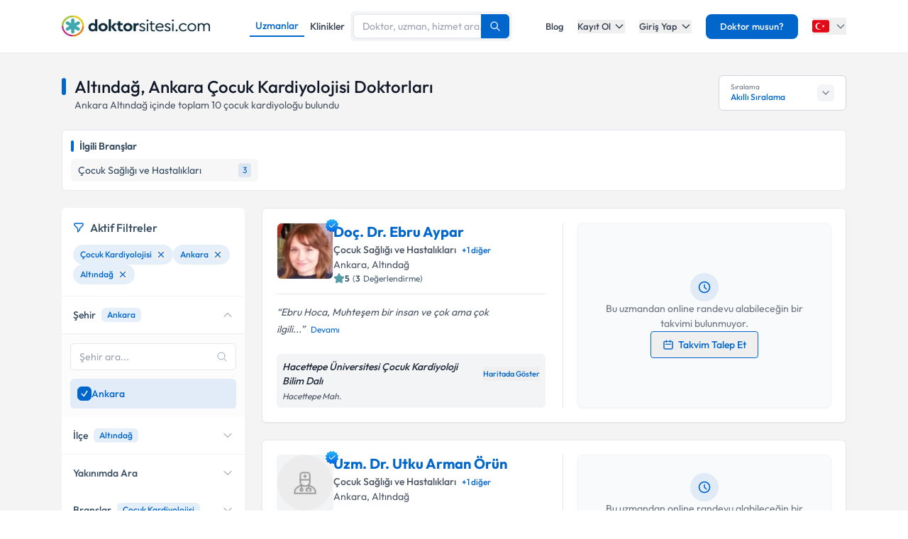

--- FILE ---
content_type: text/x-component
request_url: https://www.doktorsitesi.com/prof-dr-selmin-karademir/cocuk-sagligi-ve-hastaliklari-cocuk-kardiyolojisi/ankara?_rsc=72hz1
body_size: -24
content:
0:{"b":"5nVeQgzoYiEtaKig4jdkR","f":[["children",["lang","tr","d"],"children","(seo-layout)",["(seo-layout)",{"children":[["uzmanadi","prof-dr-selmin-karademir","d"],{"children":[["uzmanBranch","cocuk-sagligi-ve-hastaliklari-cocuk-kardiyolojisi","d"],{"children":[["city","ankara","d"],{"children":["__PAGE__",{}]}]}]}]},"$undefined","$undefined",true],null,null,false]],"S":false}


--- FILE ---
content_type: text/x-component
request_url: https://www.doktorsitesi.com/hastaneler/cocuk-kardiyolojisi/ankara?_rsc=72hz1
body_size: -29
content:
0:{"b":"5nVeQgzoYiEtaKig4jdkR","f":[["children",["lang","tr","d"],"children","(seo-layout)",["(seo-layout)",{"children":["hastaneler",{"children":[["branch","cocuk-kardiyolojisi","d"],{"children":["__PAGE__?{\"city\":\"ankara\"}",{}]}]}]},"$undefined","$undefined",true],null,null,false]],"S":false}


--- FILE ---
content_type: text/x-component
request_url: https://www.doktorsitesi.com/doc-dr-ebru-aypar/cocuk-sagligi-ve-hastaliklari-cocuk-kardiyolojisi/ankara?_rsc=72hz1
body_size: -25
content:
0:{"b":"5nVeQgzoYiEtaKig4jdkR","f":[["children",["lang","tr","d"],"children","(seo-layout)",["(seo-layout)",{"children":[["uzmanadi","doc-dr-ebru-aypar","d"],{"children":[["uzmanBranch","cocuk-sagligi-ve-hastaliklari-cocuk-kardiyolojisi","d"],{"children":[["city","ankara","d"],{"children":["__PAGE__",{}]}]}]}]},"$undefined","$undefined",true],null,null,false]],"S":false}


--- FILE ---
content_type: text/x-component
request_url: https://www.doktorsitesi.com/uzmanlik-alanlari/cocuk-sagligi-ve-hastaliklari/ankara?_rsc=72hz1
body_size: -43
content:
0:{"b":"5nVeQgzoYiEtaKig4jdkR","f":[["children",["lang","tr","d"],"children","(layout)","children","uzmanlik-alanlari","children",["branch","cocuk-sagligi-ve-hastaliklari","d"],[["branch","cocuk-sagligi-ve-hastaliklari","d"],{"children":["__PAGE__?{\"city\":\"ankara\"}",{}]}],null,null,false]],"S":false}


--- FILE ---
content_type: text/x-component
request_url: https://www.doktorsitesi.com/uzm-dr-utku-arman-orun/cocuk-sagligi-ve-hastaliklari-cocuk-kardiyolojisi/ankara?_rsc=72hz1
body_size: -23
content:
0:{"b":"5nVeQgzoYiEtaKig4jdkR","f":[["children",["lang","tr","d"],"children","(seo-layout)",["(seo-layout)",{"children":[["uzmanadi","uzm-dr-utku-arman-orun","d"],{"children":[["uzmanBranch","cocuk-sagligi-ve-hastaliklari-cocuk-kardiyolojisi","d"],{"children":[["city","ankara","d"],{"children":["__PAGE__",{}]}]}]}]},"$undefined","$undefined",true],null,null,false]],"S":false}
